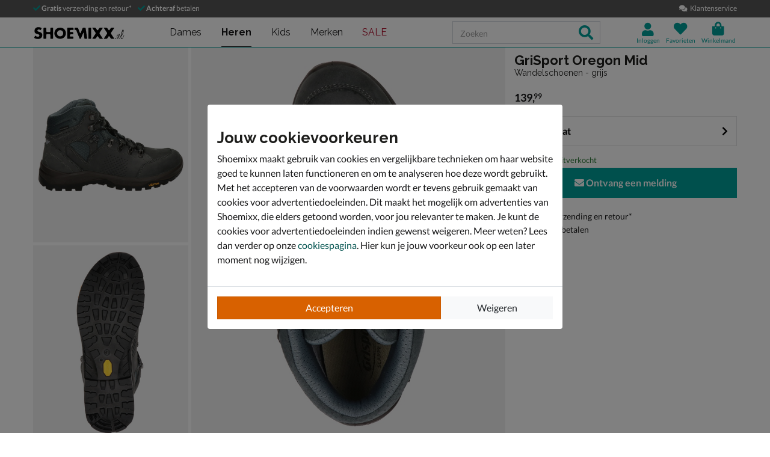

--- FILE ---
content_type: text/javascript
request_url: https://www.shoemixx.nl/static/shoemixx/bundles/StockAlertDrawer-ef79cfe5e4fbc0134a91.js
body_size: 16350
content:
!function(e){var t={};function n(r){if(t[r])return t[r].exports;var a=t[r]={i:r,l:!1,exports:{}};return e[r].call(a.exports,a,a.exports,n),a.l=!0,a.exports}n.m=e,n.c=t,n.d=function(e,t,r){n.o(e,t)||Object.defineProperty(e,t,{enumerable:!0,get:r})},n.r=function(e){"undefined"!=typeof Symbol&&Symbol.toStringTag&&Object.defineProperty(e,Symbol.toStringTag,{value:"Module"}),Object.defineProperty(e,"__esModule",{value:!0})},n.t=function(e,t){if(1&t&&(e=n(e)),8&t)return e;if(4&t&&"object"==typeof e&&e&&e.__esModule)return e;var r=Object.create(null);if(n.r(r),Object.defineProperty(r,"default",{enumerable:!0,value:e}),2&t&&"string"!=typeof e)for(var a in e)n.d(r,a,function(t){return e[t]}.bind(null,a));return r},n.n=function(e){var t=e&&e.__esModule?function(){return e.default}:function(){return e};return n.d(t,"a",t),t},n.o=function(e,t){return Object.prototype.hasOwnProperty.call(e,t)},n.p="/static/shoemixx/bundles/",n(n.s=145)}({0:function(e,t,n){e.exports=n(6)(0)},10:function(e,t){e.exports=vendor_af99daf7ea5a0c27f321},11:function(e,t,n){e.exports=n(6)(893)},13:function(e,t,n){"use strict";n.d(t,"b",(function(){return o}));var r=n(0),a=n.n(r);const i=Object(r.createContext)({open:!1,drawerProps:void 0,setOpen:void 0}),o=()=>{const e=Object(r.useContext)(i);if(void 0===e)throw new Error("useDrawer must be used within an DrawerProvider");return e};t.a=e=>{const{onInitialized:t}=e,[n,o]=Object(r.useState)(!1),[l,c]=Object(r.useState)(null);return Object(r.useEffect)(()=>{t&&t(e=>{const{open:t,drawerProps:n}=e;o(t),c(n)})},[]),a.a.createElement(i.Provider,{value:{open:n,drawerProps:l,setOpen:o}},e.children)}},14:function(e,t,n){e.exports=n(10)(869)},145:function(e,t,n){e.exports=n(156)},156:function(e,t,n){"use strict";n.r(t);var r,a,i,o=n(0),l=n.n(o),c=n(9),s=n.n(c),u=n(22),d=n(3),p=n(27),m=n(13),f=n(26),b=n(17),v=n(47),g=n(16),h=n(4);function y(e,t){var n=Object.keys(e);if(Object.getOwnPropertySymbols){var r=Object.getOwnPropertySymbols(e);t&&(r=r.filter((function(t){return Object.getOwnPropertyDescriptor(e,t).enumerable}))),n.push.apply(n,r)}return n}function w(e){for(var t=1;t<arguments.length;t++){var n=null!=arguments[t]?arguments[t]:{};t%2?y(Object(n),!0).forEach((function(t){_(e,t,n[t])})):Object.getOwnPropertyDescriptors?Object.defineProperties(e,Object.getOwnPropertyDescriptors(n)):y(Object(n)).forEach((function(t){Object.defineProperty(e,t,Object.getOwnPropertyDescriptor(n,t))}))}return e}function _(e,t,n){return(t=function(e){var t=function(e,t){if("object"!=typeof e||!e)return e;var n=e[Symbol.toPrimitive];if(void 0!==n){var r=n.call(e,t||"default");if("object"!=typeof r)return r;throw new TypeError("@@toPrimitive must return a primitive value.")}return("string"===t?String:Number)(e)}(e,"string");return"symbol"==typeof t?t:t+""}(t))in e?Object.defineProperty(e,t,{value:n,enumerable:!0,configurable:!0,writable:!0}):e[t]=n,e}function O(e,t){return t||(t=e.slice(0)),Object.freeze(Object.defineProperties(e,{raw:{value:Object.freeze(t)}}))}const j=d.default.div(r||(r=O(["\n  padding: 15px 20px;\n"]))),E=d.default.div(a||(a=O(["\n  display: flex;\n  align-items: center;\n  height: 50px;\n  width: 100%;\n  font-weight: 600;\n  padding: 10px 20px;\n\n  h3 {\n    margin-bottom: 0;\n    line-height: 1;\n  }\n"]))),x=d.default.div(i||(i=O(["\n  width: 100%;\n  padding: 15px 20px;\n\n  button {\n    padding: 5px 10px;\n    font-size: 16px;\n    line-height: 2rem;\n  }\n\n  button + button {\n    margin-top: 10px;\n  }\n"])));var P=()=>{var e,t,n,r,a;const i=Object(g.b)(),{open:c,setOpen:s,drawerProps:u}=Object(m.b)(),[d,y]=Object(o.useState)(!1),[_,O]=Object(o.useState)(!0),[P,k]=Object(o.useState)(!1),[S,N]=Object(o.useState)(""),[I,C]=Object(o.useState)(""),[D,L]=Object(o.useState)(""),[z,T]=Object(o.useState)(null),[F,A]=Object(o.useState)(!1),[B,q]=Object(o.useState)(!1),M=Object(o.useRef)(null),[R,H]=Object(o.useState)(!1),[V,K]=Object(o.useState)({productId:void 0,email:(null===(e=window.pageInitialState)||void 0===e||null===(t=e.account)||void 0===t?void 0:t.email)||""});Object(o.useEffect)(()=>{const e=(null==u?void 0:u.productId)||void 0;K(t=>w(w({},t),{},{productId:e})),!(null==u?void 0:u.productId)&&!(null==u?void 0:u.parentId)||z?z&&O(!1):b.a.getProductDetail({productId:u.parentId||u.productId}).then(e=>{T(e),O(!1)}).catch(()=>{O(!1),N("De artikelgegevens konden niet worden opgehaald")})},[u]),Object(o.useEffect)(()=>{if(!V.productId||!z)return;let e;if("STANDALONE"===z.structure)e="NO_OFFER_AVAILABLE"!==z.state;else{var t;const n=null===(t=z.child_products)||void 0===t?void 0:t.products.find(e=>e.id===V.productId);e="NO_OFFER_AVAILABLE"!==(null==n?void 0:n.state)}H(e)},[V,z]);const W=e=>{const{name:t,value:n}=e.target,r=(null==M?void 0:M.current)||null;let a;"productId"===t?(a=Number(n),void 0!==a&&C("")):a=n,"email"===t&&("change"===e.type&&A(!0),""===(null==r?void 0:r.value)&&F&&L("E-mailadres is een verplicht veld"),"blur"===e.type&&""!==n&&((null==r?void 0:r.checkValidity())?L(""):L("Het ingevoerde e-mailadres is ongeldig"))),"change"===e.type&&K(e=>w(w({},e),{},{[t]:a}))},Q=()=>{const e=M.current,t="Er ging iets mis bij het versturen van je aanvraag";if(void 0!==V.productId&&(null==e?void 0:e.checkValidity()))q(!0),b.a.registerStockAlertNotification({productId:V.productId,email:e.value}).then(e=>{e.success&&(k(!1),N(""),y(!0),q(!1),window.dataLayer.push({event:"CreateStockAlert",product_id:V.productId}))}).catch(e=>{var n,r;if(e.response)switch(e.response.data.error){case"email-invalid":L("Het ingevoerde e-mailadres is ongeldig"),null==M||null===(n=M.current)||void 0===n||n.focus(),null==M||null===(r=M.current)||void 0===r||r.classList.add("error");break;case"product-invalid":N("Voor dit artikel kan momenteel helaas geen notificatie worden ingesteld");break;default:N(t)}else e.request,N(t);N(t),q(!1)});else{var n,r;if(void 0===V.productId)C("".concat(Object(h.a)(null==z||null===(n=z.child_products)||void 0===n?void 0:n.rollup_attribute.label)," is een verplicht veld"));if(""===(null==e?void 0:e.value))L("E-mailadres is een verplicht veld"),null==M||null===(r=M.current)||void 0===r||r.focus();else if(!(null==e?void 0:e.checkValidity())){var a;L("Het ingevoerde e-mailadres is ongeldig"),null==M||null===(a=M.current)||void 0===a||a.focus()}k(!0),N("Een of meerdere velden zijn niet goed ingevuld")}};Object(o.useEffect)(()=>{var e,t;c&&(k(!1),N(""),L(""),C(""),y(!1),K({productId:(null==u?void 0:u.productId)||void 0,email:(null===(e=window.pageInitialState)||void 0===e||null===(t=e.account)||void 0===t?void 0:t.email)||""}),A(!1),O(!0),window.dataLayer.push({event:"OpenStockAlert",product_id:(null==u?void 0:u.productId)||(null==u?void 0:u.parentId)}))},[c]);const U=()=>{s&&s(!1)};return l.a.createElement(p.a,{position:f.a.right,widthSettings:{xs:"100%",sm:"75%",md:"55%",lg:"45%",xl:"500px"},header:l.a.createElement(E,null,l.a.createElement("span",{style:{fontSize:"16px",lineHeight:"normal"}},d?"Voorraadmelding ingesteld":"Voorraadmelding instellen")),footer:l.a.createElement(x,null,!_&&l.a.createElement(l.a.Fragment,null,!d&&z&&l.a.createElement("button",{className:"btn btn-block btn-dark ".concat(B?"btn-loading":""),form:"stockAlertForm",onClick:e=>{e.preventDefault(),Q()},disabled:B},"Melding instellen"),d&&z&&i.in_store_availability.enabled&&R&&l.a.createElement("button",{className:"btn btn-block btn-dark ".concat(B?"btn-loading":""),onClick:e=>{e.preventDefault();const t=(null==u?void 0:u.parentId)||(null==u?void 0:u.productId),n=(null==u?void 0:u.parentId)?u.productId:null;s&&s(!1),null==u||u.storeAvailabilityCallbackFunction(n,t)},disabled:B},"Bekijk winkelvoorraad")),l.a.createElement("button",{className:"btn btn-block btn-hollow btn-no-bottom-line",onClick:U},"Sluiten")),open:c,onClose:U,onCloseTransitionEnd:()=>{var e;return null==u||null===(e=u.onCloseTransitionEnd)||void 0===e?void 0:e.call(u)},isLoading:_,messages:[{type:"error",message:S}]},l.a.createElement(j,null,!d||P?l.a.createElement(l.a.Fragment,null,null!==z&&l.a.createElement(l.a.Fragment,null,l.a.createElement(v.a,{productData:{extra:z.extra,main_asset:z.main_asset,name:z.name,product_attributes:z.product_attributes,product_classification:z.product_classification}}),l.a.createElement("form",{id:"stockAlertform",onKeyDown:e=>{"Enter"===e.key&&(e.preventDefault(),Q())}},l.a.createElement("p",null,"Laat je e-mailadres achter en we sturen je een bericht zodra we dit artikel weer op voorraad hebben."),(null==u?void 0:u.parentId)&&l.a.createElement("div",{className:"form-group"},l.a.createElement("label",{htmlFor:"productId"},Object(h.a)(null===(n=z.child_products)||void 0===n?void 0:n.rollup_attribute.label)),l.a.createElement("select",{name:"productId",id:"productId",className:"form-control",required:!0,"aria-invalid":!!I,"aria-describedby":"productIdErrors",onChange:W,value:V.productId||-1},l.a.createElement("option",{value:-1,disabled:!0},"Kies je ",null===(r=z.child_products)||void 0===r?void 0:r.rollup_attribute.label),null==z||null===(a=z.child_products)||void 0===a?void 0:a.products.map(e=>{let{id:t,state:n,rollup_attribute:r}=e;return"ORDERABLE"!==n?l.a.createElement("option",{key:t,value:t},r.formatted_value):null})),l.a.createElement("div",{id:"productIdErrors","aria-live":"assertive",className:"error-list"},""!==I&&l.a.createElement("div",{className:"error"},I))),l.a.createElement("div",{className:"form-group"},l.a.createElement("label",{htmlFor:"email"},"E-mailadres"),l.a.createElement("input",{type:"email",name:"email",id:"email",placeholder:"E-mailadres",maxLength:320,className:"form-control ".concat(D&&"error"),required:!0,onChange:W,value:V.email,ref:M,"aria-invalid":!!D,"aria-describedby":"emailErrors",onBlur:W}),l.a.createElement("div",{id:"emailErrors","aria-live":"assertive",className:"error-list"},""!==D&&l.a.createElement("div",{className:"error"},D)))))):l.a.createElement(l.a.Fragment,null,l.a.createElement("div",{className:"d-inline-flex align-items-center"},l.a.createElement("i",{className:"fas fa-check-square my-3","aria-hidden":"true",style:{color:"green",fontSize:"2rem"}}," "),l.a.createElement("h2",{className:"m-0"},"We houden je op de hoogte")),l.a.createElement("p",{className:"mt-2"},"Jouw melding is ingesteld! Wanneer het artikel weer op voorraad is ontvang je van ons bericht op het e-mailadres ",l.a.createElement("strong",null,null==V?void 0:V.email),"."),l.a.createElement("p",null,l.a.createElement("i",null,"Let op: het artikel wordt niet voor jou gereserveerd.")))))};let k=null;document.addEventListener("triggerStockAlertDrawer",e=>{if(null===k){const t=document.querySelectorAll('[data-drawer-name="stock-alert-drawer"]');if(k=t.item(0),null===k)return;s.a.render(l.a.createElement(u.a,null,l.a.createElement(m.a,{onInitialized:t=>{k.doUpdate=t,k.doUpdate({open:!0,drawerProps:e.detail.props})}},l.a.createElement(P,null))),k)}else{var t,n;null===(t=(n=k).doUpdate)||void 0===t||t.call(n,{open:!0,drawerProps:e.detail.props})}})},16:function(e,t,n){"use strict";n.d(t,"b",(function(){return p}));var r=n(0),a=n.n(r),i=n(11),o=n(18);function l(e,t){var n=Object.keys(e);if(Object.getOwnPropertySymbols){var r=Object.getOwnPropertySymbols(e);t&&(r=r.filter((function(t){return Object.getOwnPropertyDescriptor(e,t).enumerable}))),n.push.apply(n,r)}return n}function c(e){for(var t=1;t<arguments.length;t++){var n=null!=arguments[t]?arguments[t]:{};t%2?l(Object(n),!0).forEach((function(t){s(e,t,n[t])})):Object.getOwnPropertyDescriptors?Object.defineProperties(e,Object.getOwnPropertyDescriptors(n)):l(Object(n)).forEach((function(t){Object.defineProperty(e,t,Object.getOwnPropertyDescriptor(n,t))}))}return e}function s(e,t,n){return(t=function(e){var t=function(e,t){if("object"!=typeof e||!e)return e;var n=e[Symbol.toPrimitive];if(void 0!==n){var r=n.call(e,t||"default");if("object"!=typeof r)return r;throw new TypeError("@@toPrimitive must return a primitive value.")}return("string"===t?String:Number)(e)}(e,"string");return"symbol"==typeof t?t:t+""}(t))in e?Object.defineProperty(e,t,{value:n,enumerable:!0,configurable:!0,writable:!0}):e[t]=n,e}const u=Object(r.createContext)({account:{endpoints:{login:"",reset_password_request:""}},geolocation:{cookie:"",cookie_ttl:0,device_cache_ttl:0},mapbox:{token:""},basket:{endpoints:{add:"",update:"",offers:"",select_offer:"",dismiss_offer:""}},catalogue:{endpoints:{cross_sell_products:"",product:"",search:"",search_suggestions:"",in_store_availability:""}},debug:!1,in_store_availability:{enabled:!1},product_alert:{endpoints:{stock_alert:""}},target_group:null,urls:{basket_overview:""},setPageAlertMessages:e=>{}}),d=e=>{const{message:t}=e,[n,o]=Object(r.useState)(!0);return n?a.a.createElement(i.Alert,{variant:t.attributes.tags,onClose:()=>o(!1),className:"alert-dismissible alert-scoped-".concat(t.attributes.scope)},t.attributes.message,a.a.createElement("button",{type:"button",className:"close",onClick:()=>o(!1)},a.a.createElement("i",{className:"far fa-times"}))):null},p=()=>{const e=Object(r.useContext)(u);if(void 0===e)throw new Error("useWSFSettings must be used within an WSFSettingsProvider");return e};t.a=e=>{const[t,n]=Object(r.useState)([]),l=document.getElementById("messages"),s=()=>{n([])};return Object(r.useEffect)(()=>{l&&t.length>0&&l.scrollIntoView({behavior:"smooth",block:"end"})},[t]),Object(r.useEffect)(()=>(document.addEventListener("beforePageMessagesCleared",s),()=>{document.removeEventListener("beforePageMessagesCleared",s)}),[]),a.a.createElement(u.Provider,{value:c(c({},wsf_settings),{},{setPageAlertMessages:n})},e.children,l&&a.a.createElement(o.a,{id:"messages"},t.map(e=>a.a.createElement(i.Col,{key:e.attributes.timestamp},a.a.createElement(d,{message:e})))))}},17:function(e,t,n){"use strict";var r=n(7),a=n.n(r),i=n(2);function o(e,t){var n=Object.keys(e);if(Object.getOwnPropertySymbols){var r=Object.getOwnPropertySymbols(e);t&&(r=r.filter((function(t){return Object.getOwnPropertyDescriptor(e,t).enumerable}))),n.push.apply(n,r)}return n}function l(e){for(var t=1;t<arguments.length;t++){var n=null!=arguments[t]?arguments[t]:{};t%2?o(Object(n),!0).forEach((function(t){c(e,t,n[t])})):Object.getOwnPropertyDescriptors?Object.defineProperties(e,Object.getOwnPropertyDescriptors(n)):o(Object(n)).forEach((function(t){Object.defineProperty(e,t,Object.getOwnPropertyDescriptor(n,t))}))}return e}function c(e,t,n){return(t=function(e){var t=function(e,t){if("object"!=typeof e||!e)return e;var n=e[Symbol.toPrimitive];if(void 0!==n){var r=n.call(e,t||"default");if("object"!=typeof r)return r;throw new TypeError("@@toPrimitive must return a primitive value.")}return("string"===t?String:Number)(e)}(e,"string");return"symbol"==typeof t?t:t+""}(t))in e?Object.defineProperty(e,t,{value:n,enumerable:!0,configurable:!0,writable:!0}):e[t]=n,e}a.a.defaults.xsrfCookieName="csrftoken",a.a.defaults.xsrfHeaderName="X-CSRFTOKEN",a.a.defaults.timeout=1e4;const s=new class{constructor(e){this.api=a.a.create({baseURL:e,withCredentials:!0})}crossSellProductsListing(e){const t={product_ids:e.productIds.join()};return(null==e?void 0:e.excludeProductIds)&&(t.exclude_product_ids=e.excludeProductIds.join()),(null==e?void 0:e.size)&&(t.page_size=e.size),this.api.get(wsf_settings.catalogue.endpoints.cross_sell_products,{params:t}).then(e=>e.data)}getProductDetail(e){return this.api.get("".concat(wsf_settings.catalogue.endpoints.product).concat(e.productId),{cancelToken:e.cancelToken}).then(t=>(i.a.state.basket.num_items=t.data.basket.num_items,l(l({},t.data),(null==e?void 0:e.listingInfo)?{listing:null==e?void 0:e.listingInfo}:{})))}addToBasket(e){return this.api.post(wsf_settings.basket.endpoints.add,{product_id:e.productId,quantity:e.quantity||1,category:e.category,include_messages:!0,include_offer_listing:e.includeBasketOfferListing,html_only:!0}).then(e=>(i.a.state.basket.num_items=e.data.basket.num_items,i.a.state.html.basket_detail=e.data.html.basket_detail,e.data))}registerStockAlertNotification(e){return this.api.post(wsf_settings.product_alert.endpoints.stock_alert,{product_id:e.productId,email:e.email}).then(e=>e.data)}getProductStockInStores(e){const t={params:{product_id:e.productId,child_id:e.childId,in_stock_only:e.inStock,dist_from_lat:e.distFromLat,dist_from_lng:e.distFromLng}};return(null==e?void 0:e.cancelToken)&&(t.cancelToken=e.cancelToken),this.api.get(wsf_settings.catalogue.endpoints.in_store_availability,t).then(e=>e.data)}getSearchSuggestions(e){const t={params:{q:e.query,target_group:e.targetGroup}};(null==e?void 0:e.cancelTokenSource)&&(t.cancelToken=e.cancelTokenSource.token);const n=this.api.get(wsf_settings.catalogue.endpoints.search_suggestions,t).then(e=>{var t,n,r,a,i;return{querySuggestions:{hits:null===(t=e.data)||void 0===t||null===(n=t.query_suggestions)||void 0===n?void 0:n.hits},totalHits:null===(r=e.data)||void 0===r||null===(a=r.query_suggestions)||void 0===a||null===(i=a.meta)||void 0===i?void 0:i.total_hits}});return n.cancel=()=>{var t,n;null==e||null===(t=e.cancelTokenSource)||void 0===t||null===(n=t.cancel)||void 0===n||n.call(t,"Query was cancelled by React Query")},n}login(e){return this.api.post(wsf_settings.account.endpoints.login,{email:e.email,password:e.password},{cancelToken:e.cancelToken}).then(e=>e.data)}resetPasswordRequest(e){return this.api.post(wsf_settings.account.endpoints.reset_password_request,{email:e.email,next:e.next}).then(e=>e.data)}getBasketOffers(){return this.api.get(wsf_settings.basket.endpoints.offers).then(e=>e.data)}addBasketOffer(e){return this.api.post(wsf_settings.basket.endpoints.select_offer,{basket_offer_id:e.id,type:"id",html_only:!0}).then(e=>e.data)}removeBasketOffer(e){return this.api.delete("".concat(wsf_settings.basket.endpoints.dismiss_offer).concat(e.id)).then(e=>e.data)}};t.a=s},18:function(e,t,n){"use strict";var r=n(9),a=n.n(r);t.a=e=>{let{id:t,children:n}=e;const r=document.getElementById(t);if(null===r)throw new Error('Cannot find dom target element "'.concat(t,'" to createPortal with '));return a.a.createPortal(n,r)}},19:function(e,t,n){e.exports=n(6)(903)},2:function(e,t,n){"use strict";(function(e){function r(e,t){var n=Object.keys(e);if(Object.getOwnPropertySymbols){var r=Object.getOwnPropertySymbols(e);t&&(r=r.filter((function(t){return Object.getOwnPropertyDescriptor(e,t).enumerable}))),n.push.apply(n,r)}return n}function a(e){for(var t=1;t<arguments.length;t++){var n=null!=arguments[t]?arguments[t]:{};t%2?r(Object(n),!0).forEach((function(t){i(e,t,n[t])})):Object.getOwnPropertyDescriptors?Object.defineProperties(e,Object.getOwnPropertyDescriptors(n)):r(Object(n)).forEach((function(t){Object.defineProperty(e,t,Object.getOwnPropertyDescriptor(n,t))}))}return e}function i(e,t,n){return(t=function(e){var t=function(e,t){if("object"!=typeof e||!e)return e;var n=e[Symbol.toPrimitive];if(void 0!==n){var r=n.call(e,t||"default");if("object"!=typeof r)return r;throw new TypeError("@@toPrimitive must return a primitive value.")}return("string"===t?String:Number)(e)}(e,"string");return"symbol"==typeof t?t:t+""}(t))in e?Object.defineProperty(e,t,{value:n,enumerable:!0,configurable:!0,writable:!0}):e[t]=n,e}n.d(t,"a",(function(){return l}));const o={url:void 0,initial_page_replace_url:!0,canonical_url:void 0,query_params:{category:void 0},breadcrumbs:[],messages:[],clearMessagesBefore:!0,pagination_mode:"scroll",pagination:{total_items:0},pagination_params:{},basket:{num_items:0},wishlist:{num_items:0},action:void 0,html:{basket_detail:void 0,breadcrumbs:void 0,checkout_sidebar:void 0,creative_content:void 0,filters:void 0,homeDeliveryShippingCheckoutCardHeader:void 0,homeDeliveryShippingCheckoutCardContent:void 0,navigation:void 0,pagination:void 0,products:void 0,seo_content:void 0,sub_categories:void 0,title:void 0},search_reset_url:void 0,unfiltered_url:void 0,request_handled:void 0,account:{email:"",first_name:"",is_authenticated:!1}},l={getContext:()=>(window.wsf_context||(window.wsf_context={state:e.observable(a(a({},o),pageInitialState))}),window.wsf_context)}.getContext()}).call(this,n(14))},20:function(e,t,n){"use strict";var r=n(0);t.a=function(){const[e,t]=Object(r.useState)({width:void 0,height:void 0});return Object(r.useEffect)(()=>{function e(){t({width:window.innerWidth,height:window.innerHeight})}return window.addEventListener("resize",e),e(),()=>window.removeEventListener("resize",e)},[]),e}},21:function(e,t,n){e.exports=n(6)(873)},22:function(e,t,n){"use strict";var r=n(0),a=n.n(r),i=n(21),o=n(16),l=n(19),c=n(4),s=n(20);const u={isFullScreenModalMediaQuery:"(max-width: 767px) and (min-height: 376px)",isFullScreenModal:!1,isMobile:c.d,isNotPC:c.e,isPC:c.f,isTablet:c.g,windowSizes:{height:void 0,width:void 0}},d=a.a.createContext(u);var p=e=>{const{children:t,isFullScreenModalMediaQuery:n}=e,r=Object(l.useMediaQuery)({query:n||"(max-width: 767px) and (min-height: 376px)"}),i=Object(s.a)();return a.a.createElement(d.Provider,{value:{isFullScreenModal:r,isMobile:c.d,isNotPC:c.e,isPC:c.f,isTablet:c.g,windowSizes:i}},t)};t.a=e=>{let{children:t}=e;return a.a.createElement(i.ErrorBoundary,null,a.a.createElement(o.a,null,a.a.createElement(p,null,t)))}},26:function(e,t,n){"use strict";n.d(t,"a",(function(){return r}));let r=function(e){return e.left="left",e.right="right",e}({})},27:function(e,t,n){"use strict";var r=n(0),a=n.n(r),i=n(3);var o,l,c=e=>{let{initialLockBodyScroll:t,initialHTMLBodyScrollPosition:n}=e;const[a,i]=Object(r.useState)(t),[o,l]=Object(r.useState)(n),c=e=>{e.preventDefault()},s=e=>(!0===e?document.body.addEventListener("touchmove",c,!1):document.body.removeEventListener("touchmove",c,!1),()=>{document.body.removeEventListener("touchmove",c,!1)});return Object(r.useEffect)(()=>{const{body:e}=document;if(a){const{scrollY:t}=window;l(t),s(!0),e.classList.add("no-scroll"),e.style.top="-".concat(t,"px"),e.style.position="fixed",e.style.width="100%"}else e.classList.remove("no-scroll"),e.style.removeProperty("position"),e.style.removeProperty("top"),e.style.removeProperty("width"),s(!1),window.scrollTo(0,o)},[a]),{lockBodyScroll:a,setLockBodyScroll:i}};function s(e,t){return t||(t=e.slice(0)),Object.freeze(Object.defineProperties(e,{raw:{value:Object.freeze(t)}}))}const u=i.default.div(o||(o=s(["\n  display: flex;\n  gap: 0.25rem;\n  margin: 0;\n\n  .drawer-message {\n    flex-grow: 1;\n  }\n\n  .drawer-message-close-btn {\n    padding: 0;\n    background: none;\n    border: 0;\n\n    > i {\n      color: #fff;\n    }\n  }\n"]))),d=i.default.div(l||(l=s(["\n  padding: 15px 20px 0 20px;\n"])));var p,m,f,b,v,g,h=e=>{const{message:t,onDismiss:n}=e,[i,o]=Object(r.useState)(!0);return i?a.a.createElement(d,null,a.a.createElement(u,{className:"alert ".concat((()=>{switch(t.type){case"success":return"alert-success";case"warning":return"alert-warning";case"info":return"alert-info";default:return"alert-error"}})())},a.a.createElement("span",{className:"sr-only"},(()=>{let e;switch(t.type){case"success":e="Success";break;case"warning":e="Waarschuwing";break;case"info":e="Info";break;default:e="Foutmelding"}return"".concat(e,": ").concat(t.message)})()),a.a.createElement("span",{className:"drawer-message","aria-hidden":"true"},t.message),t.isDismissible&&a.a.createElement("button",{type:"button",className:"drawer-message-close-btn",onClick:()=>{o(!1),n&&n(t)},tabIndex:-1,"aria-hidden":"true"},a.a.createElement("i",{className:"fas fa-times-circle"})))):null};function y(e,t){var n=Object.keys(e);if(Object.getOwnPropertySymbols){var r=Object.getOwnPropertySymbols(e);t&&(r=r.filter((function(t){return Object.getOwnPropertyDescriptor(e,t).enumerable}))),n.push.apply(n,r)}return n}function w(e){for(var t=1;t<arguments.length;t++){var n=null!=arguments[t]?arguments[t]:{};t%2?y(Object(n),!0).forEach((function(t){_(e,t,n[t])})):Object.getOwnPropertyDescriptors?Object.defineProperties(e,Object.getOwnPropertyDescriptors(n)):y(Object(n)).forEach((function(t){Object.defineProperty(e,t,Object.getOwnPropertyDescriptor(n,t))}))}return e}function _(e,t,n){return(t=function(e){var t=function(e,t){if("object"!=typeof e||!e)return e;var n=e[Symbol.toPrimitive];if(void 0!==n){var r=n.call(e,t||"default");if("object"!=typeof r)return r;throw new TypeError("@@toPrimitive must return a primitive value.")}return("string"===t?String:Number)(e)}(e,"string");return"symbol"==typeof t?t:t+""}(t))in e?Object.defineProperty(e,t,{value:n,enumerable:!0,configurable:!0,writable:!0}):e[t]=n,e}function O(e,t){return t||(t=e.slice(0)),Object.freeze(Object.defineProperties(e,{raw:{value:Object.freeze(t)}}))}const j="576px",E="768px",x="992px",P="1200px",k=i.default.div(m||(m=O(["\n  position: fixed;\n  top: 0;\n  left: 0;\n  right: 0;\n  bottom: 0;\n  opacity: 0;\n  background-color: rgba(0, 0, 0, 0.5);\n  transition: opacity 300ms cubic-bezier(0.4, 0, 0.2, 1) 0ms;\n  z-index: 100;\n\n  ","\n"])),e=>e.open?"\n      opacity: 1;\n      visibility: visible;\n    ":"\n      opacity: 0;\n      visibility: hidden;\n      transition: 200ms cubic-bezier(0.4, 0, 0.2, 1) 0ms;\n    "),S=i.default.div(f||(f=O(["\n  top: 0;\n  flex: 1 0 auto;\n  height: 100vh; //fallback for older browsers\n  height: 100dvh;\n  display: flex;\n  outline: 0;\n  z-index: 1200;\n  position: fixed;\n  flex-direction: column;\n  align-items: center;\n  justify-content: flex-start;\n  ",";\n\n  box-shadow: 0 8px 10px -5px rgba(0, 0, 0, 0.2), 0px 16px 24px 2px rgba(0, 0, 0, 0.14),\n    0px 6px 30px 5px rgba(0, 0, 0, 0.12);\n\n  background-color: #ffffff;\n  flex-shrink: 0;\n\n  ",";\n\n  transition: all 200ms ease-in-out 0s;\n\n  ",";\n\n  ","\n"])),e=>"left"===e.position?"\n    left: 0;\n    right: 'auto';\n  ":"\n    right: 0;\n    left: 'auto';\n  ",e=>{return t=e.widthSettings,Object(i.css)(p||(p=O(["\n  width: ",";\n\n  @media (min-width: ",") {\n    width: ",";\n  }\n\n  @media (min-width: ",") {\n    width: ",";\n  }\n\n  @media (min-width: ",") {\n    width: ",";\n  }\n\n  @media (min-width: ",") {\n    width: ",";\n  }\n"])),(null==t?void 0:t.xs)||"100%",j,(null==t?void 0:t.sm)||(null==t?void 0:t.xs)||"75%",E,(null==t?void 0:t.md)||(null==t?void 0:t.sm)||(null==t?void 0:t.xs)||"55%",x,(null==t?void 0:t.lg)||(null==t?void 0:t.md)||(null==t?void 0:t.sm)||(null==t?void 0:t.xs)||"45%",P,(null==t?void 0:t.xl)||(null==t?void 0:t.lg)||(null==t?void 0:t.md)||(null==t?void 0:t.sm)||(null==t?void 0:t.xs)||"500px");var t},e=>"left"===e.position?"transform: translateX(-100%)":"transform: translateX(100%)",e=>e.open?"\n      visibility: visible;\n      opacity: 1;\n      transform: translateX(0);\n      transition: all 300ms ease-in-out 0s;\n  ":"\n    visibility: hidden;\n    opacity: 0;\n  "),N=i.default.div(b||(b=O(["\n  width: 100%;\n  height: auto;\n  box-shadow: 0 2px 6px 0 rgba(0, 0, 0, 0.15);\n  background-color: #ffffff;\n  z-index: 1201;\n  flex-grow: 0;\n\n  h1,\n  h2,\n  h3,\n  h4,\n  h5,\n  span {\n    margin-bottom: 0;\n    white-space: nowrap;\n    overflow: hidden;\n    text-overflow: ellipsis;\n  }\n"]))),I=i.default.div(v||(v=O(["\n  flex-grow: 1;\n  overflow-y: auto;\n  width: 100%;\n  height: auto;\n"]))),C=i.default.div(g||(g=O(["\n  width: 100%;\n  height: auto;\n  border-top: 1px solid #eeeeee;\n  background-color: #ffffff;\n  z-index: 1201;\n  flex-grow: 0;\n  box-shadow: 0 0px 6px 0 rgba(0, 0, 0, 0.1);\n"])));t.a=e=>{const{header:t,footer:n,disableCloseButton:i,onOpenTransitionEnd:o,onCloseTransitionEnd:l,onClose:s,children:u,open:d,isLoading:p,messages:m,position:f,widthSettings:b,bodyRef:v,description:g}=e,y=Object(r.useRef)(null),_=Object(r.useRef)(null),O=Object(r.useRef)(void 0),j=Object(r.useRef)(null),E=Object(r.useRef)(null),x=c({initialLockBodyScroll:!1,initialHTMLBodyScrollPosition:window.scrollY}),[P,D]=Object(r.useState)([]),[L,z]=Object(r.useState)([]),T=()=>{const e=y.current,t=null==e?void 0:e.querySelectorAll("button, [href], input, select, textarea, [tabindex]"),n=t?Array.from(t):[];if(O.current=n.filter(e=>-1!==e.tabIndex),O.current){[j.current]=O.current,E.current=O.current[O.current.length-1],y.current&&n.push(y.current);!n.some(e=>e===document.activeElement)&&y.current&&y.current.focus()}};Object(r.useEffect)(()=>{T()});Object(r.useEffect)(()=>(d&&x.setLockBodyScroll(!0),()=>{x.setLockBodyScroll(!1)}),[d]);Object(r.useEffect)(()=>{T()});const F=e=>{z([...L,w(w({},e),{},{timestamp:e.timestamp||(new Date).getTime()})])};return Object(r.useEffect)(()=>{m&&D(m.filter(e=>e.message&&!L.some(t=>t.type===e.type&&t.message===e.message&&t.timestamp===e.timestamp)))},[m,L]),a.a.createElement(a.a.Fragment,null,a.a.createElement(k,{ref:_,className:"overlay overlay-hidden",onClick:s,"aria-hidden":"true",open:d}),a.a.createElement(S,{ref:y,className:"drawer",onKeyDown:e=>{"Escape"===e.key&&(e.preventDefault(),e.stopPropagation(),s&&s()),"Tab"===e.key&&(e.shiftKey&&document.activeElement===j.current?(e.preventDefault(),E.current.focus()):e.shiftKey||document.activeElement!==E.current||(e.preventDefault(),j.current.focus()))},onTransitionEnd:e=>{"transform"===e.propertyName&&e.target.classList.contains("drawer")&&(e.target.hasAttribute("open")&&o?o():!e.target.hasAttribute("open")&&l&&l(),T())},position:f,widthSettings:b,open:d,role:"dialog","aria-modal":"true","aria-labelledby":"drawerLabel","aria-describedby":"drawerDescription",tabIndex:-1},t&&a.a.createElement(N,{id:"drawerLabel"},t),g&&a.a.createElement("span",{id:"drawerDescription",className:"sr-only"},g),a.a.createElement(I,{ref:v},p?a.a.createElement("div",{className:"text-center"},a.a.createElement("i",{style:{fontSize:"2rem",color:"#161617"},className:"fas fa-spinner-third fa-spin mt-5"})):a.a.createElement(a.a.Fragment,null,a.a.createElement("div",{role:"alert"},P.length>0&&P.map((e,t)=>a.a.createElement(h,{key:"".concat(e.timestamp,"-").concat(t),message:e,onDismiss:F}))),u)),a.a.createElement(C,null,n,!i&&!n&&a.a.createElement("div",{style:{padding:"15px 20px"}},a.a.createElement("button",{className:"btn btn-block btn-hollow btn-no-bottom-line",onClick:s},"Sluiten")))))}},3:function(e,t,n){e.exports=n(6)(904)},30:function(e,t,n){"use strict";var r,a=n(0),i=n.n(a);const o=n(3).default.div(r||(l=["\n  font-weight: 700;\n\n  .regular-price {\n    font-size: 0.667em;\n  }\n\n  .sale-price {\n    display: inline-block;\n  }\n\n  &.product-pricing-default {\n    line-height: 24px;\n    height: 24px;\n\n    .from-price,\n    .regular-price {\n      margin-right: 0.35em;\n    }\n  }\n"],c||(c=l.slice(0)),r=Object.freeze(Object.defineProperties(l,{raw:{value:Object.freeze(c)}}))));var l,c;const s=e=>{const{price:t,hasDiscount:n,hasFromPrice:r}=e;return i.a.createElement(i.a.Fragment,null,i.a.createElement("span",{className:"sr-only"},n&&"van € ".concat(t.pre_decimal_str,",").concat(t.decimal_str),(r||n)&&(r?"vanaf":"voor"),"€ ".concat(t.pre_decimal_str,",").concat(t.decimal_str)),i.a.createElement("span",{className:"price positive-amount","aria-hidden":"true"},i.a.createElement("span",{className:"currency"},t.currency_symbol_html),i.a.createElement("span",{className:"whole"},t.pre_decimal_str),i.a.createElement("span",{className:"sep"},t.decimal_mark),i.a.createElement("span",{className:"decimals"},t.decimal_str)))},u=e=>{const{pricing:t,className:n,variant:r}=e;return i.a.createElement(o,{className:"product-pricing".concat(r?"-".concat(r):""," ").concat(n),"data-has-discount":t.has_discount,"data-has-from-price":t.has_from_price},t.has_discount&&i.a.createElement("div",{className:"regular-price"},i.a.createElement(s,{price:t.regular_price,hasDiscount:t.has_discount,hasFromPrice:t.has_from_price})),i.a.createElement("div",{className:"sale-price".concat(t.has_discount?" discounted":"").concat(t.has_from_price?" has-from-price":"")},t.has_from_price&&i.a.createElement("span",{className:"from-price"},"v.a."),i.a.createElement(s,{price:t.sale_price,hasDiscount:t.has_discount,hasFromPrice:t.has_from_price})))};u.defaultProps={className:"",variant:"default"},t.a=u},4:function(e,t,n){"use strict";function r(e,t){var n=Object.keys(e);if(Object.getOwnPropertySymbols){var r=Object.getOwnPropertySymbols(e);t&&(r=r.filter((function(t){return Object.getOwnPropertyDescriptor(e,t).enumerable}))),n.push.apply(n,r)}return n}function a(e){for(var t=1;t<arguments.length;t++){var n=null!=arguments[t]?arguments[t]:{};t%2?r(Object(n),!0).forEach((function(t){i(e,t,n[t])})):Object.getOwnPropertyDescriptors?Object.defineProperties(e,Object.getOwnPropertyDescriptors(n)):r(Object(n)).forEach((function(t){Object.defineProperty(e,t,Object.getOwnPropertyDescriptor(n,t))}))}return e}function i(e,t,n){return(t=function(e){var t=function(e,t){if("object"!=typeof e||!e)return e;var n=e[Symbol.toPrimitive];if(void 0!==n){var r=n.call(e,t||"default");if("object"!=typeof r)return r;throw new TypeError("@@toPrimitive must return a primitive value.")}return("string"===t?String:Number)(e)}(e,"string");return"symbol"==typeof t?t:t+""}(t))in e?Object.defineProperty(e,t,{value:n,enumerable:!0,configurable:!0,writable:!0}):e[t]=n,e}n.d(t,"c",(function(){return o})),n.d(t,"a",(function(){return l})),n.d(t,"b",(function(){return c})),n.d(t,"f",(function(){return u})),n.d(t,"d",(function(){return d})),n.d(t,"g",(function(){return p})),n.d(t,"e",(function(){return m}));const o=(e,t)=>{const n=a({},e),r={id:t,activeChild:null};if(r.rollup_attributes=[...e.extra.rollup_attributes],r.pricing=a({},e.extra.pricing),r.product_attributes=a({},e.product_attributes),r.catalogue_number=e.catalogue_number,"PARENT"===e.structure){var i,o;const n=null===(i=e.child_products)||void 0===i||null===(o=i.products)||void 0===o?void 0:o.find(e=>e.id===t);void 0!==n&&(r.catalogue_number=n.catalogue_number,r.rollup_attributes.push(n.rollup_attribute),r.pricing=a({},n.extra.pricing),r.product_attributes=a(a({},e.product_attributes),n.attributes),r.activeChild=n)}return n.selected_info=r,n},l=e=>"string"!=typeof e?"":e.charAt(0).toUpperCase()+e.slice(1),c=e=>{var t,n,r,a,i;return{type:"ScopeMessage",attributes:{level:null!==(t=null==e?void 0:e.level)&&void 0!==t?t:99,message:null!==(n=null==e?void 0:e.message)&&void 0!==n?n:"Helaas is er iets fout gegaan, probeer het later nogmaals",tags:null!==(r=null==e?void 0:e.tags)&&void 0!==r?r:"error",scope:null!==(a=e.scope)&&void 0!==a?a:"internal",timestamp:null!==(i=null==e?void 0:e.timestamp)&&void 0!==i?i:(new Date).getTime()}}},s=document.querySelector("html").classList,u=s.contains("is-pc"),d=s.contains("is-mobile"),p=s.contains("is-tablet"),m=s.contains("is-not-pc")},47:function(e,t,n){"use strict";var r,a=n(3),i=n(0),o=n.n(i),l=n(30),c=n(4);const s=a.default.div(r||(u=["\n  min-height: 64px;\n  width: 100%;\n  background-color: #f6f6f6;\n  padding: 0.5rem;\n  display: flex;\n  flex-direction: row;\n  align-items: center;\n  gap: 1rem;\n  margin-bottom: 1rem;\n\n  .product-preview__image {\n    height: 100%;\n    width: auto;\n\n    img {\n      max-height: 100%;\n      height: auto;\n    }\n  }\n\n  .product-preview__info {\n    display: flex;\n    flex-direction: column;\n    gap: 10px;\n    flex-grow: 1;\n    overflow: hidden;\n  }\n\n  .product-preview__title-desc,\n  .product-preview__attributes {\n    display: flex;\n    flex-direction: column;\n    flex-grow: 1;\n\n    span {\n      white-space: nowrap;\n      overflow: hidden;\n      text-overflow: ellipsis;\n    }\n  }\n\n  .product-preview__title-desc .title {\n    font-weight: 600;\n  }\n\n  .product-preview__title-desc .desc {\n    font-size: 0.875rem;\n    text-transform: lowercase;\n\n    &::first-letter {\n      text-transform: capitalize !important;\n    }\n  }\n\n  .product-preview__attributes span {\n    font-size: 0.875rem;\n  }\n"],d||(d=u.slice(0)),r=Object.freeze(Object.defineProperties(u,{raw:{value:Object.freeze(d)}}))));var u,d;t.a=e=>{var t,n;const{productData:r,isExpanded:a=!1,showPrice:i=!1,enableChildChoiceForm:u,productChildChoices:d,selectedProductChild:p,onChangeChildChoice:m}=e;return o.a.createElement(s,null,o.a.createElement("div",{className:"product-preview__image"},o.a.createElement("img",{src:"".concat(null==r?void 0:r.main_asset.asset_uri,"?asset_profile=square_no_bg_xs"),alt:r.name,height:a?"95":"48",width:a?"95":"48",loading:"lazy"})),o.a.createElement("div",{className:"product-preview__info"},o.a.createElement("div",{className:"product-preview__title-desc"},o.a.createElement("span",{className:"title"},r.name),o.a.createElement("span",{className:"desc"},r.product_classification,!a&&(null===(t=r.product_attributes)||void 0===t||null===(n=t.color)||void 0===n?void 0:n.formatted_value)?" ".concat(r.product_attributes.color.formatted_value):"")),a&&r.product_attributes&&o.a.createElement("div",{className:"product-preview__attributes"},Object.values(r.product_attributes).map((e,t)=>{const n="".concat(Object(c.a)(e.label),": ").concat(e.formatted_value);return o.a.createElement("span",{key:t},n)})),u&&p&&o.a.createElement("form",{id:"productPreviewChildChoiceForm"},o.a.createElement("div",{className:"form-group select-child-form",style:{margin:".25rem 0"}},o.a.createElement("label",{className:"sr-only",htmlFor:"productId"},"Kies je ",null==d?void 0:d.label),o.a.createElement("select",{name:"productId",id:"productId",className:"form-control",required:!0,"aria-invalid":"false",value:p||"",onChange:m&&(e=>m(e))},null==d?void 0:d.choices.map(e=>{let{id:t,value:n}=e;return o.a.createElement("option",{key:"product_id_".concat(t),value:t},n)}))))),i&&o.a.createElement("div",null,o.a.createElement(l.a,{pricing:null==r?void 0:r.extra.pricing})))}},6:function(e,t){e.exports=vendor_react_af99daf7ea5a0c27f321},7:function(e,t,n){e.exports=n(6)(876)},9:function(e,t,n){e.exports=n(6)(108)}});
//# sourceMappingURL=StockAlertDrawer-ef79cfe5e4fbc0134a91.js.map